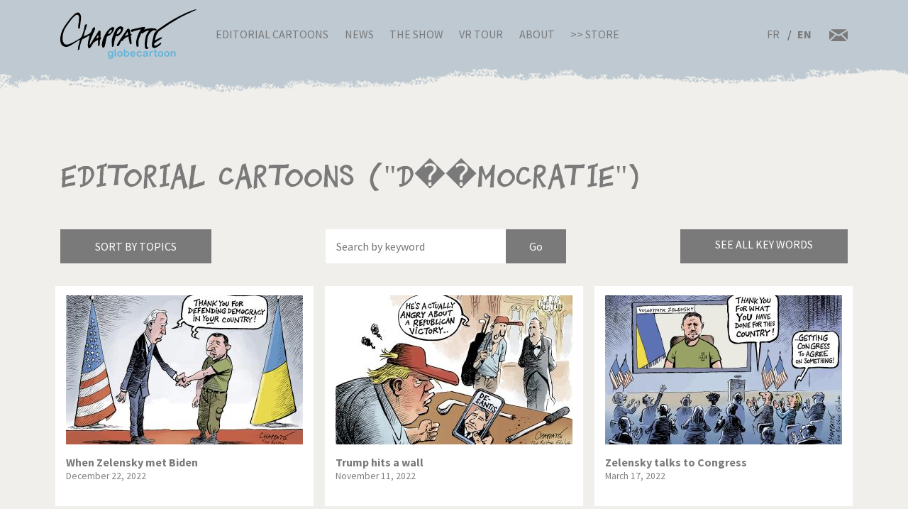

--- FILE ---
content_type: text/html; charset=UTF-8
request_url: http://chappatte.com/en/dessins-de-presse-recherche?search_api_fulltext=%22D%EF%BF%BD%EF%BF%BDmocratie%22&name=&tags=
body_size: 16395
content:
<!doctype html>
<!--[if lt IE 7]>      <html lang="en" class="no-js lt-ie10 lt-ie9 lt-ie8 lt-ie7"> <![endif]-->
<!--[if IE 7]>         <html lang="en" class="no-js lt-ie10 lt-ie9 lt-ie8"> <![endif]-->
<!--[if IE 8]>         <html lang="en" class="no-js lt-ie10 lt-ie9"> <![endif]-->
<!--[if IE 9]>         <html lang="en" class="no-js lt-ie10"> <![endif]-->
<!--[if gt IE 9]><!-->
<html lang="en" class="no-js">
<!--<![endif]-->
	<head>
		<meta charset="utf-8">
		<meta http-equiv="X-UA-Compatible" content="IE=edge">
		<title>Editorial Cartoons | Globecartoon - Political Cartoons - Patrick Chappatte</title>
		<meta charset="utf-8" />
<script async src="https://www.googletagmanager.com/gtag/js?id=UA-100781772-1"></script>
<script>window.dataLayer = window.dataLayer || [];function gtag(){dataLayer.push(arguments)};gtag("js", new Date());gtag("config", "UA-100781772-1", {"groups":"default","anonymize_ip":true});</script>
<meta name="keywords" content="Globecartoon - Political Cartoons - Patrick Chappatte, []" />
<link rel="canonical" href="http://chappatte.com/en/dessins-de-presse-recherche" />
<meta property="og:site_name" content="Globecartoon - Political Cartoons - Patrick Chappatte" />
<meta property="og:type" content="website" />
<meta property="og:url" content="http://chappatte.com/en/dessins-de-presse-recherche" />
<meta property="og:title" content="Editorial Cartoons" />
<meta property="og:image:type" content="image/jpeg" />
<meta property="article:author" content="https://www.facebook.com/PatChappatte/" />
<meta name="Generator" content="Drupal 9 (https://www.drupal.org)" />
<meta name="MobileOptimized" content="width" />
<meta name="HandheldFriendly" content="true" />
<meta name="viewport" content="width=device-width, initial-scale=1.0" />
<link rel="icon" href="/sites/default/files/favicon.ico" type="image/vnd.microsoft.icon" />
<link rel="alternate" hreflang="fr" href="http://chappatte.com/fr/dessins-de-presse-recherche" />
<link rel="alternate" hreflang="en" href="http://chappatte.com/en/dessins-de-presse-recherche" />

		<meta http-equiv="x-ua-compatible" content="ie=edge">
		<meta name="viewport" content="width=device-width, initial-scale=1.0" />
		<link rel="icon" href="favicon.ico" />
		<link rel="stylesheet" media="all" href="/sites/default/files/css/css_XSGh5w9VQxU8jk_gOcLHLH1DXutpRePcYFWk3jHiez0.css" />
<link rel="stylesheet" media="all" href="/sites/default/files/css/css_qnT2TiCqej-PXlrEAtJWpc2uk_27kqXuzZ4ZYRn_6A0.css" />

		<link rel="preconnect" href="https://fonts.googleapis.com">
		<link rel="preconnect" href="https://fonts.gstatic.com" crossorigin>
		<link href="https://fonts.googleapis.com/css2?family=Source+Sans+Pro:wght@400;600;700&display=swap" rel="stylesheet">
		<link href="https://fonts.googleapis.com/css2?family=EB+Garamond&family=Kanit:ital,wght@1,700&display=swap" rel="stylesheet">
                
		

		<!--[if IE]>
		  <link href="css/bootstrap-ie9.css" rel="stylesheet">
		  <script src="https://cdn.jsdelivr.net/g/html5shiv@3.7.3"></script>
		<![endif]-->
		<!--[if lt IE 9]>
		  <link href="css/bootstrap-ie8.css" rel="stylesheet">
		<![endif]-->
	</head>
		<body>

		<header class="CH-header">
			<nav class="navbar navbar-expand-lg navbar-light bg-danger BG-papier">
				<div class="container">
					<a class="navbar-brand" href="http://chappatte.com/en"><img src="/themes/chappatte/img/logo/Logo-Chappatte.svg" alt="Logo Chappatte" class="img-fluid"></a>
					<button class="navbar-toggler" type="button" data-toggle="collapse" data-target="#navbarTogglerDemo02" aria-controls="navbarTogglerDemo02" aria-expanded="false" aria-label="Toggle navigation">
						<span class="navbar-toggler-icon"></span>
					</button>

					<div class="collapse navbar-collapse" id="navbarTogglerDemo02">
						
              <ul class="navbar-nav mr-auto mt-2 mt-lg-0">
                  <li class="nav-item">
        <a href="/en/editorial-cartoons" data-drupal-link-system-path="node/3544">Editorial Cartoons</a>
              </li>
          <li class="nav-item">
        <a href="/en/talks" data-drupal-link-system-path="node/482">News</a>
              </li>
          <li class="nav-item">
        <a href="/fr/spectacle">The Show</a>
              </li>
          <li class="nav-item">
        <a href="/en/VRexhibit" data-drupal-link-system-path="node/22248">VR Tour</a>
              </li>
          <li class="nav-item">
        <a href="/en/about-chappatte" data-drupal-link-system-path="node/12164">About</a>
              </li>
          <li class="nav-item">
        <a href="https://store.chappatte.com">>> Store</a>
              </li>
        </ul>
  


						<div class="second-menu">
														<div class="language-switcher-language-url" id="block-selecteurdelangue" role="navigation">
								  <ul class="links">
								  	<li hreflang="fr" >
								  		<a href="/fr/" class="language-link" hreflang="fr">FR</a>
								  	</li>
								  	<li hreflang="en" class="is-active"><a href="/en/" class="language-link" hreflang="en">EN</a></li></ul>
							  </div>
							<div class="CH-rs">
								<a href="/en/contact"><img src="/themes/chappatte/img/logo/courriel.svg" alt="contact" style="width: 1.6rem;"></a>
							</div>
						</div>
					</div>
				</div>
			</nav>
		</header>
		
		  <div class="dialog-off-canvas-main-canvas" data-off-canvas-main-canvas>
        <div id="block-chappatte-content">
  
    
      <section class="article-spacing bg-secondary CH-portfolio spec-spacing">
	<div class="container">
		<h1>Editorial Cartoons (&#34;D��mocratie&#34;)</h1>
		<div class="mini-nav">
			<div class="dropdown">
				<button class="btn btn-dark rubriques mb-2 mb-lg-0">Sort by topics</button>
			</div>
			<form action="/en/dessins-de-presse-recherche" method="get" class="form-inline CH-search-button col-lg-4 mb-2 mb-lg-0 justify-content-center">
				<div class="row">
					<input type="search" placeholder="Search by keyword" name="search_api_fulltext" id="searchinput" class="col-9">					<input type="submit" class="search-button--info col-3" value="Go">
				</div>
			</form>
			<div id="autocomplete" style="display:none"><div class="view view-autocomplete view-id-autocomplete view-display-id-default js-view-dom-id-86511c498ff5d1c2c46e9f470e5f0b1ec019b8b7a82f479e2cfdd74068e9daab">
  
    
      
      <div class="view-content">
      <div class="tagList">
  
  <ul>

          <li>1914 – 1918</li>
          <li>1939-1945</li>
          <li>9/11 Attacks</li>
          <li>Abbé Pierre</li>
          <li>Abkhazia</li>
          <li>Abu Dhabi</li>
          <li>Abu Ghraib</li>
          <li>Accident</li>
          <li>Adam Schiff</li>
          <li>Addyi</li>
          <li>Administration</li>
          <li>Adoption</li>
          <li>Advertising</li>
          <li>Aeschi</li>
          <li>AfD</li>
          <li>Afghanistan</li>
          <li>Africa</li>
          <li>Agriculture</li>
          <li>AIDS</li>
          <li>AIEA</li>
          <li>AIG</li>
          <li>Air France</li>
          <li>Airbus</li>
          <li>Airbus A380</li>
          <li>Airplane</li>
          <li>Akihito</li>
          <li>Al Baghdadi</li>
          <li>Al Gore</li>
          <li>Al Qaeda</li>
          <li>Al-Jazeera</li>
          <li>Alabama</li>
          <li>Alaska</li>
          <li>Alcohol</li>
          <li>Aleppo</li>
          <li>Alexandria</li>
          <li>Algeria</li>
          <li>Alinghi</li>
          <li>Alps</li>
          <li>Amazon</li>
          <li>Amazonia</li>
          <li>America&#039;s Cup</li>
          <li>America’s Cup</li>
          <li>Amherd</li>
          <li>Amnesty International</li>
          <li>Animal</li>
          <li>Anna Politkovskaya</li>
          <li>Annan</li>
          <li>Annapolis</li>
          <li>Anniversary</li>
          <li>Anti-missile shield</li>
          <li>Antimilitarism</li>
          <li>Antonio Guterres</li>
          <li>Apartheid</li>
          <li>Apple</li>
          <li>Apple Watch</li>
          <li>Arab League</li>
          <li>Arafat</li>
          <li>Archduke Franz Ferdinand</li>
          <li>Architecture</li>
          <li>Arctic</li>
          <li>Argentina</li>
          <li>Ariel Sharon</li>
          <li>Armenia</li>
          <li>Arms</li>
          <li>Armstrong</li>
          <li>Army</li>
          <li>Arnold Schwarzenegger</li>
          <li>Arts</li>
          <li>Arve</li>
          <li>Ashton</li>
          <li>Asia</li>
          <li>ASIN</li>
          <li>Assad</li>
          <li>Assange</li>
          <li>AstraZeneca</li>
          <li>Asylum</li>
          <li>Atatürk</li>
          <li>Atlas</li>
          <li>Atom</li>
          <li>Attacks</li>
          <li>Attal</li>
          <li>Audit</li>
          <li>Aung San Suu Kyi</li>
          <li>Australia</li>
          <li>Austria</li>
          <li>Autumn</li>
          <li>Avian flu</li>
          <li>Aviation</li>
          <li>Avio</li>
          <li>Axis of Evil</li>
          <li>B-52</li>
          <li>Baby</li>
          <li>Baerbock</li>
          <li>Baker</li>
          <li>Balkans</li>
          <li>Baltimore</li>
          <li>Ban Ki-moon</li>
          <li>Bangladesh</li>
          <li>Bank</li>
          <li>Banking secrecy</li>
          <li>Bankruptcy</li>
          <li>Bannon</li>
          <li>Barack Obama</li>
          <li>Barcelona</li>
          <li>Bardella</li>
          <li>Barr</li>
          <li>Baseball</li>
          <li>Basketball</li>
          <li>Bat</li>
          <li>Batman</li>
          <li>Bayer</li>
          <li>Bayrou</li>
          <li>BBC</li>
          <li>BCV</li>
          <li>Beach</li>
          <li>Bear</li>
          <li>Beckham</li>
          <li>Beer</li>
          <li>Beijing</li>
          <li>Beijing 2008</li>
          <li>Beijing 2022</li>
          <li>Beirut</li>
          <li>Belarus</li>
          <li>Belgium</li>
          <li>Ben Ali</li>
          <li>Ben Laden</li>
          <li>Benedict XVI</li>
          <li>Beppe Grillo</li>
          <li>Berlin</li>
          <li>Berlin Wall</li>
          <li>Berlusconi</li>
          <li>Bernanke</li>
          <li>Bernie Sanders</li>
          <li>Berset</li>
          <li>Besson</li>
          <li>Bezos</li>
          <li>Biden</li>
          <li>Big Ben</li>
          <li>Bigelow</li>
          <li>Bill Clinton</li>
          <li>Bill Gates</li>
          <li>Bin Laden</li>
          <li>Bio</li>
          <li>Biotechnology</li>
          <li>Bird</li>
          <li>Bird flu</li>
          <li>Birds</li>
          <li>Birthday</li>
          <li>Bitcoin</li>
          <li>Black Hole</li>
          <li>Blackwater</li>
          <li>Blair</li>
          <li>Blatter</li>
          <li>Blind</li>
          <li>Blocher</li>
          <li>Blog</li>
          <li>Bloomberg</li>
          <li>Blue Origin</li>
          <li>BNS</li>
          <li>Boat</li>
          <li>Bob Dylan</li>
          <li>Boehner</li>
          <li>Boeing</li>
          <li>Böhmermann</li>
          <li>Boko Haram</li>
          <li>Bolivia</li>
          <li>Bolsonaro</li>
          <li>Bolton</li>
          <li>Bomb</li>
          <li>Book</li>
          <li>Border</li>
          <li>Boris Johnson</li>
          <li>Borloo</li>
          <li>Bosnia</li>
          <li>Boson de Higgs</li>
          <li>Bouteflika</li>
          <li>Boxing</li>
          <li>BP</li>
          <li>Brazil</li>
          <li>Brennan</li>
          <li>Brexit</li>
          <li>Breznev</li>
          <li>Bridgestone</li>
          <li>Brown</li>
          <li>Brussels</li>
          <li>Buddhism</li>
          <li>Bug</li>
          <li>Building</li>
          <li>Bull</li>
          <li>Burkhalter</li>
          <li>Burkini</li>
          <li>Burma</li>
          <li>Bush</li>
          <li>Business</li>
          <li>Cabu</li>
          <li>Cairo</li>
          <li>California</li>
          <li>Calmy-Rey</li>
          <li>Calvin</li>
          <li>Cambodia</li>
          <li>Cameron</li>
          <li>Camilla Parker Bowles</li>
          <li>campaign 2004</li>
          <li>Canada</li>
          <li>Canaries</li>
          <li>Cancer</li>
          <li>Cancun</li>
          <li>Capitalism</li>
          <li>Capitol</li>
          <li>Capitol attacks of Janv. 6 2021</li>
          <li>Car</li>
          <li>Cargo Plane</li>
          <li>Carla Bruni</li>
          <li>Carles Puigdemont</li>
          <li>Carlito</li>
          <li>Cars</li>
          <li>Carson</li>
          <li>Carter</li>
          <li>Cartoons</li>
          <li>Casino</li>
          <li>Castex</li>
          <li>Castro</li>
          <li>Catalonia</li>
          <li>Catholic Church</li>
          <li>Caucasus</li>
          <li>CDC</li>
          <li>CDU</li>
          <li>Cecilia</li>
          <li>Cell Phone</li>
          <li>Cenovis</li>
          <li>Censorship</li>
          <li>Central African Republic</li>
          <li>central America</li>
          <li>CEO Compensation</li>
          <li>CERN</li>
          <li>Ceuta</li>
          <li>CFF</li>
          <li>Chagaev</li>
          <li>Chancellor</li>
          <li>Charity</li>
          <li>Charles Taylor</li>
          <li>Charleston</li>
          <li>Charlie Hebdo</li>
          <li>Charlie Parker</li>
          <li>Charlie Rose</li>
          <li>Chavez</li>
          <li>Chazal</li>
          <li>Che Guevara</li>
          <li>Cheating</li>
          <li>Chechnya</li>
          <li>Cheese</li>
          <li>Chemical weapons</li>
          <li>Chen Guangcheng</li>
          <li>Cheney</li>
          <li>Chernobyl</li>
          <li>Chess</li>
          <li>Chicken</li>
          <li>Children</li>
          <li>Chile</li>
          <li>China</li>
          <li>Chirac</li>
          <li>Christie&#039;s</li>
          <li>Christie’s</li>
          <li>Christmas</li>
          <li>Church</li>
          <li>Churchill</li>
          <li>CIA</li>
          <li>Cimate</li>
          <li>Cinema</li>
          <li>Circus</li>
          <li>Citizenship</li>
          <li>Civil liberties</li>
          <li>Civil war</li>
          <li>Clarence Thomas</li>
          <li>Clearstream</li>
          <li>Clegg</li>
          <li>Clémenceau</li>
          <li>Climate</li>
          <li>Clooney</li>
          <li>Clothes</li>
          <li>Coal</li>
          <li>Cold War</li>
          <li>Colombia</li>
          <li>Colonization</li>
          <li>Combat Aircraft</li>
          <li>Comey</li>
          <li>Communism</li>
          <li>Computers</li>
          <li>Conchita Wurst</li>
          <li>Conclave</li>
          <li>Condoleeza Rice</li>
          <li>Condoleezza Rice</li>
          <li>Condom</li>
          <li>Coney Barrett</li>
          <li>Congress</li>
          <li>Constantin</li>
          <li>Constitution</li>
          <li>Construction</li>
          <li>Consumption</li>
          <li>Conte</li>
          <li>Copé</li>
          <li>Copenhagen</li>
          <li>Coronavirus</li>
          <li>Corruption</li>
          <li>Costa Concordia</li>
          <li>Couchepin</li>
          <li>Covid</li>
          <li>Cow</li>
          <li>CPE</li>
          <li>Crash</li>
          <li>Credit Suisse</li>
          <li>Crime</li>
          <li>Crimea</li>
          <li>Criminality</li>
          <li>Crisis</li>
          <li>Cruz</li>
          <li>Cuba</li>
          <li>Cucumber</li>
          <li>Culture</li>
          <li>Currency</li>
          <li>Cycling</li>
          <li>Cyclism</li>
          <li>Cyclone</li>
          <li>Cyclone Harvey</li>
          <li>Cyclone Irma</li>
          <li>Cyclone José</li>
          <li>Cyclone Katrina</li>
          <li>Cyclone Rita</li>
          <li>Cyprus</li>
          <li>D-day</li>
          <li>Da Vinci</li>
          <li>Dada</li>
          <li>Dalai Lama</li>
          <li>Dallas</li>
          <li>Dance</li>
          <li>Darbellay</li>
          <li>Darfur</li>
          <li>Dark Vador</li>
          <li>David Bowie</li>
          <li>Davos</li>
          <li>Davutoglu</li>
          <li>De Gaulle</li>
          <li>De Villepin</li>
          <li>Dead</li>
          <li>Death</li>
          <li>Death Penalty</li>
          <li>debate</li>
          <li>Debt</li>
          <li>Deep Throat</li>
          <li>Default</li>
          <li>Deiss</li>
          <li>Delacroix</li>
          <li>Demagogy</li>
          <li>Democracy</li>
          <li>Democrats</li>
          <li>Demonstrations</li>
          <li>Deng Xiaoping</li>
          <li>Denmark</li>
          <li>Denner</li>
          <li>Depardieu</li>
          <li>Depression</li>
          <li>Deschamps</li>
          <li>Desert</li>
          <li>Dessauges</li>
          <li>Deutsche Bank</li>
          <li>Diamond Princess</li>
          <li>Dictatorship</li>
          <li>Dieudonné</li>
          <li>Digital music</li>
          <li>Dinosaurs</li>
          <li>Diplomacy</li>
          <li>Dirty money</li>
          <li>Disarmament</li>
          <li>Disaster</li>
          <li>Disease</li>
          <li>Disney</li>
          <li>Dispute</li>
          <li>Divorce</li>
          <li>Djokovic</li>
          <li>Doctor</li>
          <li>Dog</li>
          <li>Dogs</li>
          <li>Dollar</li>
          <li>Doping</li>
          <li>Doris Leuthard</li>
          <li>Dove</li>
          <li>Draghi</li>
          <li>Dragon</li>
          <li>Drink</li>
          <li>Drone</li>
          <li>Drug</li>
          <li>Drugs</li>
          <li>DSK</li>
          <li>Dubai</li>
          <li>Durban Conference</li>
          <li>Duterte</li>
          <li>Duvalier</li>
          <li>E-commerce</li>
          <li>E-mail</li>
          <li>Earth</li>
          <li>Earth Summit</li>
          <li>Earthquake</li>
          <li>Easter</li>
          <li>Eastern Europe</li>
          <li>EasyJet</li>
          <li>Ebola</li>
          <li>Economy</li>
          <li>Ecopop</li>
          <li>Ecuador</li>
          <li>Edouard Philippe</li>
          <li>Education</li>
          <li>Edward Munch</li>
          <li>Egypt</li>
          <li>Einstein</li>
          <li>El Chapo</li>
          <li>Election</li>
          <li>Elections</li>
          <li>Electricity</li>
          <li>Elephant</li>
          <li>Elizabeth 2</li>
          <li>Elon Musk</li>
          <li>Elvis Presley</li>
          <li>Email</li>
          <li>Embargo</li>
          <li>Empire</li>
          <li>End of the World</li>
          <li>Enlargement</li>
          <li>Entertainment</li>
          <li>Environment</li>
          <li>Equality</li>
          <li>Erasme</li>
          <li>Erdogan</li>
          <li>Esther Adler</li>
          <li>Estonia</li>
          <li>ETA</li>
          <li>Ethanol</li>
          <li>Ethics</li>
          <li>EU Constitution</li>
          <li>Euro</li>
          <li>Euro Millions</li>
          <li>Europe</li>
          <li>European Commission</li>
          <li>European Constitution</li>
          <li>European Union</li>
          <li>Eurovision</li>
          <li>Everest</li>
          <li>Ex-USSR</li>
          <li>Ex-Yugoslavia</li>
          <li>Exchange</li>
          <li>Exclusion</li>
          <li>Extremism</li>
          <li>F-35</li>
          <li>FA-18</li>
          <li>Facebook</li>
          <li>Facial recognition</li>
          <li>Fake news</li>
          <li>Falluja</li>
          <li>Family</li>
          <li>Far Right</li>
          <li>FARC</li>
          <li>Farm</li>
          <li>Farm subsidies</li>
          <li>Fashion</li>
          <li>Fatah</li>
          <li>FBI</li>
          <li>Fear</li>
          <li>Fed</li>
          <li>Federal elections</li>
          <li>Federal reserve</li>
          <li>Federer</li>
          <li>Felipe</li>
          <li>Feminism</li>
          <li>Ferguson</li>
          <li>Festival</li>
          <li>FIFA</li>
          <li>Fighter Jet</li>
          <li>Fillon</li>
          <li>Fire</li>
          <li>Fiscal evasion</li>
          <li>Fish</li>
          <li>Fishing</li>
          <li>Five stars</li>
          <li>Floods</li>
          <li>Flu</li>
          <li>FMI</li>
          <li>Font</li>
          <li>Food</li>
          <li>Foot and mouth disease</li>
          <li>Football</li>
          <li>Foreigenrs</li>
          <li>Foreigners</li>
          <li>Former Jugoslavia</li>
          <li>Former Yugoslavia</li>
          <li>Formula 1</li>
          <li>Franc</li>
          <li>France</li>
          <li>Francis</li>
          <li>François</li>
          <li>François Hollande</li>
          <li>Françoise</li>
          <li>Franz Weber</li>
          <li>Fraud</li>
          <li>Freedom</li>
          <li>Freedom of movement</li>
          <li>Freud</li>
          <li>Freysinger</li>
          <li>Fribourg</li>
          <li>Frieden</li>
          <li>FSB</li>
          <li>Fukushima</li>
          <li>Fulvio Pelli</li>
          <li>Fusion</li>
          <li>G-20</li>
          <li>G-7</li>
          <li>G-8</li>
          <li>G20</li>
          <li>Gaddafi</li>
          <li>Gadhafi</li>
          <li>Game</li>
          <li>Games</li>
          <li>Garland</li>
          <li>Gas</li>
          <li>Gates</li>
          <li>Gauland</li>
          <li>Gaz</li>
          <li>Gaza</li>
          <li>Gazprom</li>
          <li>Gbagbo</li>
          <li>Gebran Tueni</li>
          <li>Geert Wilders</li>
          <li>Geithner</li>
          <li>Gemayel</li>
          <li>Gender</li>
          <li>General Elections</li>
          <li>Genes</li>
          <li>Geneva</li>
          <li>Geneva Convention</li>
          <li>Geneva Conventions</li>
          <li>Genocide</li>
          <li>Geography</li>
          <li>George W Bush</li>
          <li>Georgia</li>
          <li>German reunification</li>
          <li>Germany</li>
          <li>Ghouta</li>
          <li>Gift</li>
          <li>Gifts</li>
          <li>Gillieron</li>
          <li>Gingrich</li>
          <li>Giroud</li>
          <li>Giuliani</li>
          <li>Glasgow</li>
          <li>Global warming</li>
          <li>Globalization</li>
          <li>Gobbi</li>
          <li>God</li>
          <li>Gold</li>
          <li>Goldman Sachs</li>
          <li>Goldstone</li>
          <li>Golf</li>
          <li>Gonzales</li>
          <li>Google</li>
          <li>Google Maps</li>
          <li>GOP</li>
          <li>Government</li>
          <li>GPS</li>
          <li>Graffiti</li>
          <li>Great Britain</li>
          <li>Greece</li>
          <li>Greenland</li>
          <li>Greens</li>
          <li>Greenspan</li>
          <li>Greta Thunberg</li>
          <li>Gripen</li>
          <li>Grisons</li>
          <li>Grozny</li>
          <li>Grübel</li>
          <li>Grütli</li>
          <li>GssA</li>
          <li>Gstaad</li>
          <li>Guaido</li>
          <li>Guantanamo</li>
          <li>Guernesey</li>
          <li>Guillaume Barazzone</li>
          <li>Guillaume Tell</li>
          <li>Gypsies</li>
          <li>H1N1</li>
          <li>Hacker</li>
          <li>Haditha</li>
          <li>Haïti</li>
          <li>Haiyan</li>
          <li>Halliburton</li>
          <li>Halloween</li>
          <li>Hamas</li>
          <li>Hamburger</li>
          <li>Handicapped</li>
          <li>Hannibal</li>
          <li>Hanoi</li>
          <li>Harassment</li>
          <li>Hare</li>
          <li>Hariri</li>
          <li>Harley Davidson</li>
          <li>Harvey Weinstein</li>
          <li>Hassan Al-Bachir</li>
          <li>Hatoyama</li>
          <li>Hayek</li>
          <li>Health</li>
          <li>Health Care</li>
          <li>Heat</li>
          <li>Heat wave</li>
          <li>Heaven</li>
          <li>Hediger</li>
          <li>Heiligendamm</li>
          <li>Helicopter</li>
          <li>Helvetia</li>
          <li>Heritage</li>
          <li>Hessel</li>
          <li>Hezbollah</li>
          <li>Hidalgo</li>
          <li>Higgs Boson</li>
          <li>Hildebrand</li>
          <li>Hillary</li>
          <li>Hillary Clinton</li>
          <li>Hiroshima</li>
          <li>History</li>
          <li>Hockey</li>
          <li>Hodgers</li>
          <li>Hoeness</li>
          <li>Holidays</li>
          <li>Holland</li>
          <li>Home office</li>
          <li>homeland security</li>
          <li>Homosexuality</li>
          <li>Honecker</li>
          <li>Hong Kong</li>
          <li>Hongkong</li>
          <li>Hooligans</li>
          <li>Horoscope</li>
          <li>Horse</li>
          <li>Hospital</li>
          <li>Hotel Taj Mahal</li>
          <li>Houellebecq</li>
          <li>House</li>
          <li>Housing</li>
          <li>Houston</li>
          <li>HSBC</li>
          <li>Hu Jintao</li>
          <li>Huawei</li>
          <li>Human genome</li>
          <li>Human Rights</li>
          <li>humanitarian aid</li>
          <li>Humor</li>
          <li>Hungary</li>
          <li>Hunger</li>
          <li>Hunting</li>
          <li>Hurricane</li>
          <li>Hurricane Gustav</li>
          <li>Hurricane Harvey</li>
          <li>Hurricane Irma</li>
          <li>Hurricane Isaac</li>
          <li>Hurricane Jose</li>
          <li>Hurricane Katrina</li>
          <li>Hurricane Rita</li>
          <li>Huygens</li>
          <li>Hybride</li>
          <li>Hydroalcoholic gel</li>
          <li>Hypnosis</li>
          <li>Ianoukovitch</li>
          <li>ICAN</li>
          <li>Iceland</li>
          <li>Idlib</li>
          <li>Ignazio Cassis</li>
          <li>Ikea</li>
          <li>Illegal immigration</li>
          <li>IMF</li>
          <li>Immigration</li>
          <li>Impeachment</li>
          <li>Independence</li>
          <li>India</li>
          <li>Indians</li>
          <li>Industry</li>
          <li>Infantino</li>
          <li>Ingrid Betancourt</li>
          <li>Inheritance</li>
          <li>Initiative 1:12</li>
          <li>Initiative Minder</li>
          <li>Intel</li>
          <li>International Community</li>
          <li>International court</li>
          <li>Internet</li>
          <li>Intifada</li>
          <li>Iowa</li>
          <li>iPad</li>
          <li>iPhone</li>
          <li>iPod</li>
          <li>IRA</li>
          <li>Iran</li>
          <li>Iraq</li>
          <li>Ireland</li>
          <li>IRS</li>
          <li>ISIS</li>
          <li>Islam</li>
          <li>Islamic State</li>
          <li>Isolation</li>
          <li>Israel</li>
          <li>Israeli Wall</li>
          <li>Istanbul</li>
          <li>Italian Hostage</li>
          <li>Italy</li>
          <li>Ivanka Trump</li>
          <li>Ivory Coast</li>
          <li>Jack Dorsey</li>
          <li>Jacob Zuma</li>
          <li>Jadot</li>
          <li>Jae-in Moon</li>
          <li>James Bond</li>
          <li>Japan</li>
          <li>Jazz</li>
          <li>Jean-Paul II</li>
          <li>Jeb Bush</li>
          <li>Jeff Sessions</li>
          <li>Jellyfish</li>
          <li>Jéricho</li>
          <li>Jersey</li>
          <li>Jews</li>
          <li>Jihad</li>
          <li>Jobs</li>
          <li>John Coltrane</li>
          <li>John Kerry</li>
          <li>John Paul II</li>
          <li>Johnny Hallyday</li>
          <li>Johnson</li>
          <li>Joker</li>
          <li>Jornot</li>
          <li>Jospin</li>
          <li>Jouyet</li>
          <li>Juan Manuel Santos</li>
          <li>Judo</li>
          <li>Juncker</li>
          <li>Junk mail</li>
          <li>Jupiter</li>
          <li>Juppé</li>
          <li>Jura</li>
          <li>Justice</li>
          <li>Kabul</li>
          <li>Kadhafi</li>
          <li>Kamala Harris</li>
          <li>Kander</li>
          <li>Karadzic</li>
          <li>Karl Rove</li>
          <li>Karzai</li>
          <li>Kasich</li>
          <li>Kasparov</li>
          <li>Kate</li>
          <li>Kavanaugh</li>
          <li>Kebab</li>
          <li>Keller-Sutter</li>
          <li>Kelly</li>
          <li>Kennedy</li>
          <li>Kenya</li>
          <li>Kerry</li>
          <li>Kerviel</li>
          <li>Kevin Spacey</li>
          <li>KGB</li>
          <li>Khadafi</li>
          <li>Khamenei</li>
          <li>Khatami</li>
          <li>Khmers Rouges</li>
          <li>Khomeini</li>
          <li>Kim Jong Il</li>
          <li>Kim Jong Un</li>
          <li>Kim Yo-jong</li>
          <li>King Abdullah</li>
          <li>King Juan Carlos</li>
          <li>King Salman</li>
          <li>Kofi Annan</li>
          <li>Koizumi</li>
          <li>Köppel</li>
          <li>Koran</li>
          <li>Kosovo</li>
          <li>Kouchner</li>
          <li>Krach</li>
          <li>Krash</li>
          <li>Kremlin</li>
          <li>Kurds</li>
          <li>Kushner</li>
          <li>Kyiv</li>
          <li>Kyoto</li>
          <li>Labor</li>
          <li>Labour</li>
          <li>Lady Diana</li>
          <li>Lagarde</li>
          <li>Lampedusa</li>
          <li>Language</li>
          <li>Las Vegas</li>
          <li>Laschet</li>
          <li>Latin</li>
          <li>Lausanne</li>
          <li>Lavrov</li>
          <li>Law</li>
          <li>Lebanon</li>
          <li>Lee Myung-bak</li>
          <li>Left</li>
          <li>Lega</li>
          <li>Letter</li>
          <li>Leuenberger</li>
          <li>Leuthard</li>
          <li>Levrat</li>
          <li>LHC</li>
          <li>Liberalism</li>
          <li>Liberia</li>
          <li>Libor</li>
          <li>Libya</li>
          <li>Liebermann</li>
          <li>Liechtenstein</li>
          <li>Likud</li>
          <li>Lincoln</li>
          <li>Lisbon Treaty</li>
          <li>Litvinenko</li>
          <li>Liu Xiaobo</li>
          <li>London</li>
          <li>López Obrador</li>
          <li>Los Angeles</li>
          <li>Louis Armstrong</li>
          <li>Louisiana</li>
          <li>Love</li>
          <li>Lufthansa</li>
          <li>Lukashenko</li>
          <li>Lula</li>
          <li>Lula da Silva</li>
          <li>Luna Park</li>
          <li>Luxury</li>
          <li>Lyon</li>
          <li>Macron</li>
          <li>Madoff Scandal</li>
          <li>Madrid</li>
          <li>Madrid bombings</li>
          <li>Maduro</li>
          <li>Maghreb</li>
          <li>Magic</li>
          <li>Mahmoud Abbas</li>
          <li>Mahmoud Ahmadinejad</li>
          <li>Mahomet</li>
          <li>Maillard</li>
          <li>Major</li>
          <li>Malaysia</li>
          <li>Mali</li>
          <li>Maliki</li>
          <li>Malouines</li>
          <li>Mandela</li>
          <li>Manmohan Singh</li>
          <li>Manning</li>
          <li>Mao Tsé Toung</li>
          <li>Map</li>
          <li>Marianne</li>
          <li>Mariano Rajoy</li>
          <li>Marignan</li>
          <li>Marine</li>
          <li>Marine Le Pen</li>
          <li>Marissa Mayer</li>
          <li>Mark Walder</li>
          <li>Marriage</li>
          <li>Mars</li>
          <li>Martin</li>
          <li>Martinez</li>
          <li>Mask</li>
          <li>Mattel</li>
          <li>Matterhorn</li>
          <li>Matzneff</li>
          <li>Maurer</li>
          <li>May 68</li>
          <li>Maya</li>
          <li>Mayor</li>
          <li>Mc Cain</li>
          <li>Mc Kinsey</li>
          <li>McCain</li>
          <li>McChrystal</li>
          <li>McClellan</li>
          <li>McConnell</li>
          <li>McDonald</li>
          <li>McFly</li>
          <li>MCG</li>
          <li>Mecca</li>
          <li>Media</li>
          <li>Medvedev</li>
          <li>Meghan Markle</li>
          <li>Melania Trump</li>
          <li>Mélenchon</li>
          <li>Melilla</li>
          <li>Mélinda Gates</li>
          <li>Membership</li>
          <li>Merck Serono</li>
          <li>Merger</li>
          <li>Merkel</li>
          <li>Mermoud</li>
          <li>Merz</li>
          <li>Messi</li>
          <li>Metzler</li>
          <li>Mexico</li>
          <li>Michael Cohen</li>
          <li>Michael Jackson</li>
          <li>Michèle Alliot-Marie</li>
          <li>Mickey</li>
          <li>Microsoft</li>
          <li>Middle Ages</li>
          <li>Middle East</li>
          <li>Middle Eat</li>
          <li>Mideast</li>
          <li>Midterm</li>
          <li>Miers</li>
          <li>Migrating birds</li>
          <li>Migros</li>
          <li>Miles Davis</li>
          <li>Military</li>
          <li>Military Coup</li>
          <li>Military Justice</li>
          <li>Milk</li>
          <li>Minarets</li>
          <li>Minder Initiative</li>
          <li>Mines</li>
          <li>Minneapolis</li>
          <li>Mitterrand</li>
          <li>Mix &amp; Remix</li>
          <li>Mladic</li>
          <li>Mnangagwa</li>
          <li>Mobile phone</li>
          <li>Moderna</li>
          <li>Modi</li>
          <li>Mohammed</li>
          <li>Moïse</li>
          <li>Monarchy</li>
          <li>Money</li>
          <li>Money Leonardo da Vinci</li>
          <li>Monica Lewinsky</li>
          <li>Monkeys</li>
          <li>Monsanto</li>
          <li>Montenegro</li>
          <li>Monti</li>
          <li>Montreux</li>
          <li>Moody’s</li>
          <li>Moon</li>
          <li>Moon Jae-in</li>
          <li>Mormons</li>
          <li>Morsi</li>
          <li>Moscow</li>
          <li>Moses</li>
          <li>Mosul</li>
          <li>Mother Teresa</li>
          <li>Motorbike</li>
          <li>Motorcycle</li>
          <li>Mountain</li>
          <li>Mountains</li>
          <li>Mouratov</li>
          <li>Moussavi</li>
          <li>Moutier</li>
          <li>Movie</li>
          <li>Movies</li>
          <li>Mubarak</li>
          <li>Mueller investigation</li>
          <li>Mugabe</li>
          <li>Muhammad</li>
          <li>Muhammad Yunus</li>
          <li>Mühleberg</li>
          <li>Müller</li>
          <li>Mumbai</li>
          <li>Municipal Elections</li>
          <li>Museum</li>
          <li>Musharraf</li>
          <li>Music</li>
          <li>Muslim Brotherhood</li>
          <li>Myanmar</li>
          <li>Mythology</li>
          <li>n/a</li>
          <li>Nadal</li>
          <li>Nancy Pelosi</li>
          <li>Naoto Kan</li>
          <li>NASA</li>
          <li>Nasrallah</li>
          <li>Nationalism</li>
          <li>Native Americans</li>
          <li>NATO</li>
          <li>Natural disaster</li>
          <li>Naturalization</li>
          <li>Navalny</li>
          <li>Nazis</li>
          <li>Negociations</li>
          <li>Negotiations</li>
          <li>Negotiations Atom Bomb</li>
          <li>Neighbors</li>
          <li>Nemtsov</li>
          <li>Neocon</li>
          <li>Nero</li>
          <li>Netanyahou</li>
          <li>Netanyahu</li>
          <li>Netflix</li>
          <li>Netherlands</li>
          <li>Neuchâtel Xamax</li>
          <li>Neutrality</li>
          <li>Neutrino</li>
          <li>New Delhi</li>
          <li>New Labour</li>
          <li>New Orleans</li>
          <li>New Year</li>
          <li>New York</li>
          <li>New Zealand</li>
          <li>Newton</li>
          <li>Nice</li>
          <li>Nigeria</li>
          <li>Nikki Haley</li>
          <li>Nimrud</li>
          <li>No Billag</li>
          <li>Noah</li>
          <li>Nobel Prize</li>
          <li>Nobs</li>
          <li>Nord Stream</li>
          <li>Normandy</li>
          <li>North Korea</li>
          <li>North Pole</li>
          <li>Northern Ireland</li>
          <li>Norway</li>
          <li>Notebook</li>
          <li>Notes</li>
          <li>Novartis</li>
          <li>NRA</li>
          <li>NSA</li>
          <li>Nuclear bomb</li>
          <li>Nuclear Proliferation</li>
          <li>Obama</li>
          <li>Obesity</li>
          <li>Occupy Wall Street</li>
          <li>OECD</li>
          <li>Ohio</li>
          <li>Oil</li>
          <li>Oil for Food Scandal</li>
          <li>Oil Prices</li>
          <li>Old</li>
          <li>Old age</li>
          <li>Olives</li>
          <li>Olmert</li>
          <li>Olympic Games</li>
          <li>Olympics</li>
          <li>Opel</li>
          <li>Opposition</li>
          <li>Oprah</li>
          <li>Osama Bin Laden</li>
          <li>Oscars</li>
          <li>Oslo</li>
          <li>Ospel</li>
          <li>Ouattara</li>
          <li>Outsourcing</li>
          <li>Painting</li>
          <li>Pakistan</li>
          <li>Palestinian Authority</li>
          <li>Palestinians</li>
          <li>Palin</li>
          <li>Palmyra</li>
          <li>Palmyre</li>
          <li>Panama Papers</li>
          <li>Pangolin</li>
          <li>Paradise</li>
          <li>Paradise Papers</li>
          <li>Parliament</li>
          <li>Parmelin</li>
          <li>Party</li>
          <li>Passport</li>
          <li>PBD</li>
          <li>Peace</li>
          <li>Pécresse</li>
          <li>Pedophilia</li>
          <li>Pedro Sanchez</li>
          <li>Pelli</li>
          <li>Peña Nieto</li>
          <li>Pence</li>
          <li>Peng Shuai</li>
          <li>Pennsylvania</li>
          <li>Pentagon</li>
          <li>Perrin</li>
          <li>Petkovic</li>
          <li>Petraeus</li>
          <li>Pfizer</li>
          <li>Pharao</li>
          <li>Philea</li>
          <li>Philippines</li>
          <li>Phoenix</li>
          <li>Phone</li>
          <li>Photography</li>
          <li>Physician</li>
          <li>Physics</li>
          <li>Piccard</li>
          <li>Pierre Maudet</li>
          <li>Pilatus</li>
          <li>Pinocchio</li>
          <li>Pinochet</li>
          <li>Pirate</li>
          <li>Pirates</li>
          <li>Pisa</li>
          <li>Pisa Tower</li>
          <li>Pittet</li>
          <li>Plane</li>
          <li>Platini</li>
          <li>PLR</li>
          <li>Pluto</li>
          <li>Poggia</li>
          <li>Poison</li>
          <li>Poland</li>
          <li>Polanski</li>
          <li>Polar Bear</li>
          <li>Political parties</li>
          <li>Politics</li>
          <li>Poll</li>
          <li>Polls</li>
          <li>Pollution</li>
          <li>Pompeo</li>
          <li>Poncet</li>
          <li>Poor</li>
          <li>Poors</li>
          <li>Pope</li>
          <li>Pope Benedict XVI</li>
          <li>Population</li>
          <li>Porcine Influenza</li>
          <li>Pornography</li>
          <li>Porrentruy</li>
          <li>Portugal</li>
          <li>Postal service</li>
          <li>Poverty</li>
          <li>Power</li>
          <li>Pre-Emption Doctrine</li>
          <li>Prehistory</li>
          <li>presidential election</li>
          <li>Presidential Election 2007</li>
          <li>Presidential Election 2008</li>
          <li>Presidential Election 2012</li>
          <li>Presidential Election 2016</li>
          <li>Presidential Election 2020</li>
          <li>Presidential Election 2022</li>
          <li>Press</li>
          <li>Priebus</li>
          <li>Prince</li>
          <li>Prince Abdullah</li>
          <li>Prince Harry</li>
          <li>Prince Mohammed Ben Salman</li>
          <li>Prince William</li>
          <li>Prison</li>
          <li>Prison abuse</li>
          <li>prisoner abuse</li>
          <li>Privacy</li>
          <li>Prodi</li>
          <li>Prostitution</li>
          <li>Protassevich</li>
          <li>Protectionism</li>
          <li>Protest</li>
          <li>Protests</li>
          <li>Psychology</li>
          <li>Public finances</li>
          <li>Public Relations</li>
          <li>Pump</li>
          <li>Putin</li>
          <li>Putsch</li>
          <li>Qaddafi</li>
          <li>Qanon</li>
          <li>Qatar</li>
          <li>QR code</li>
          <li>Race</li>
          <li>Rachida Dati</li>
          <li>Racism</li>
          <li>Radar</li>
          <li>radio</li>
          <li>Rafik Hariri</li>
          <li>Rajoy</li>
          <li>Rand Paul</li>
          <li>Rappaz</li>
          <li>Raqqa</li>
          <li>Ratzinger</li>
          <li>Reagan</li>
          <li>Real Estate</li>
          <li>Rebecca Ruiz</li>
          <li>Rebuilding</li>
          <li>Recovery</li>
          <li>Reform</li>
          <li>Regula Rytz</li>
          <li>Relief</li>
          <li>Religion</li>
          <li>Rémy Pagani</li>
          <li>Renzi</li>
          <li>Report</li>
          <li>Repression</li>
          <li>Republican Convention</li>
          <li>Republicans</li>
          <li>Republicans Parliament</li>
          <li>Research</li>
          <li>Ressa</li>
          <li>Restaurant</li>
          <li>Retirement</li>
          <li>Revolution</li>
          <li>Right</li>
          <li>Rime</li>
          <li>Rio</li>
          <li>Rio Conference</li>
          <li>Rio De Janeiro</li>
          <li>Road map</li>
          <li>Roadmap</li>
          <li>Roberts</li>
          <li>Robin Hood</li>
          <li>Robots</li>
          <li>Roch</li>
          <li>Roche</li>
          <li>Rochebin</li>
          <li>Roh Moo-Hyun</li>
          <li>Rohani</li>
          <li>Rohingya</li>
          <li>Rohner</li>
          <li>Rolling Stones</li>
          <li>Roma</li>
          <li>Roman Catholic Church</li>
          <li>Romano Prodi</li>
          <li>Rome Treaty</li>
          <li>Romney</li>
          <li>Roms</li>
          <li>Roosevelt</li>
          <li>Rosetta</li>
          <li>Röstigraben</li>
          <li>Rostock</li>
          <li>Rouhani</li>
          <li>Rousseau</li>
          <li>Rousseff</li>
          <li>Roussel</li>
          <li>Rove</li>
          <li>Roy Moore</li>
          <li>Royal family</li>
          <li>Royalty</li>
          <li>Rubik</li>
          <li>Rubio</li>
          <li>Rumsfeld</li>
          <li>Running</li>
          <li>Russia</li>
          <li>Rwanda</li>
          <li>Saad Hariri</li>
          <li>Saakashvili</li>
          <li>Saddam Hussein</li>
          <li>Saigon</li>
          <li>Sailing</li>
          <li>Saint-Peter</li>
          <li>Salary</li>
          <li>Salvini</li>
          <li>Sami Kanaan</li>
          <li>Samsung</li>
          <li>Samuel Alito</li>
          <li>San Francisco</li>
          <li>Sanchez</li>
          <li>Sanctions</li>
          <li>Sandy</li>
          <li>Sanofi</li>
          <li>Santa Claus</li>
          <li>Sarajevo</li>
          <li>Sarkozy</li>
          <li>Sars</li>
          <li>Satellite</li>
          <li>Satire</li>
          <li>Saturn</li>
          <li>Saudi Arabia</li>
          <li>Scandal</li>
          <li>Schmid</li>
          <li>Schneider-Ammann</li>
          <li>Scholz</li>
          <li>School</li>
          <li>Schröder</li>
          <li>Schumer</li>
          <li>Schwaller</li>
          <li>Science</li>
          <li>Science fiction</li>
          <li>Scotland</li>
          <li>Sea</li>
          <li>Sean Penn</li>
          <li>Sebastian Kurz</li>
          <li>Security</li>
          <li>Security Council</li>
          <li>Ségoléne Royal</li>
          <li>Separatism</li>
          <li>Serbia</li>
          <li>Serbs</li>
          <li>Settlement</li>
          <li>Settlements</li>
          <li>Settlers</li>
          <li>Sex</li>
          <li>Sexuality</li>
          <li>Shakespeare</li>
          <li>Shalit</li>
          <li>Shanghai</li>
          <li>Sharif</li>
          <li>Shark</li>
          <li>Sharks</li>
          <li>Sharon</li>
          <li>Sheep</li>
          <li>Shelter</li>
          <li>Shinzo Abe</li>
          <li>Ship</li>
          <li>Shiva</li>
          <li>Shoe</li>
          <li>SIDA</li>
          <li>Silver</li>
          <li>Singapore</li>
          <li>Single currency</li>
          <li>Sion</li>
          <li>Sissi</li>
          <li>Sistani</li>
          <li>Sisyphe</li>
          <li>Skating</li>
          <li>Ski</li>
          <li>Slavery</li>
          <li>Smoke</li>
          <li>SMS</li>
          <li>Snake</li>
          <li>Snapchat</li>
          <li>Snow</li>
          <li>Snowden</li>
          <li>Soccer</li>
          <li>Sochi</li>
          <li>social</li>
          <li>Social security</li>
          <li>Socialist Party</li>
          <li>Society</li>
          <li>Somalia</li>
          <li>Sommaruga</li>
          <li>Sony</li>
          <li>Sotchi</li>
          <li>Sottomayor</li>
          <li>South Africa</li>
          <li>South America</li>
          <li>South Asia</li>
          <li>South Korea</li>
          <li>South Ossetia</li>
          <li>South Pole</li>
          <li>space</li>
          <li>Space shuttle</li>
          <li>SpaceX</li>
          <li>Spain</li>
          <li>Spam</li>
          <li>SPD</li>
          <li>Spielberg</li>
          <li>Sport</li>
          <li>Sports</li>
          <li>Spring</li>
          <li>Spy</li>
          <li>Spying</li>
          <li>Srebrenica</li>
          <li>Sri Lanka</li>
          <li>St. Peter</li>
          <li>Stalin</li>
          <li>Standard &amp; Poor’s</li>
          <li>Standard &amp;amp; Poor&#039;s</li>
          <li>Star Wars</li>
          <li>Stars</li>
          <li>State</li>
          <li>State of the Union</li>
          <li>Statue of Liberty</li>
          <li>Stauffer</li>
          <li>Steve Ballmer</li>
          <li>Steve Jobs</li>
          <li>Stock market</li>
          <li>Strasbourg</li>
          <li>Strauss-Kahn</li>
          <li>Strike</li>
          <li>Submarine</li>
          <li>Subprime</li>
          <li>Suburbs</li>
          <li>Subway</li>
          <li>Sudan</li>
          <li>Suicide</li>
          <li>Suicide Bombings</li>
          <li>Summit</li>
          <li>Superjumbo</li>
          <li>Superman</li>
          <li>Supreme Court</li>
          <li>Surrealism</li>
          <li>Sushi</li>
          <li>Sushis</li>
          <li>SVP</li>
          <li>Sweden</li>
          <li>Swine Flu</li>
          <li>Swiss</li>
          <li>Swissair</li>
          <li>Swisscom</li>
          <li>Swissminiatur</li>
          <li>Switzerland</li>
          <li>Sydney Bechet</li>
          <li>Syngenta</li>
          <li>Syria</li>
          <li>Syriza</li>
          <li>Tag</li>
          <li>Taiwan</li>
          <li>Taliban</li>
          <li>Talibans</li>
          <li>Tamils</li>
          <li>Tank</li>
          <li>Tariq Ramadan</li>
          <li>Taubira</li>
          <li>Tax fraud</li>
          <li>Taxes</li>
          <li>Tchernobyl</li>
          <li>Tea Party</li>
          <li>Technology</li>
          <li>Ted Kennedy</li>
          <li>Tedros Adhanom Ghebreyesus</li>
          <li>Telecom</li>
          <li>Telecommuting</li>
          <li>Tennis</li>
          <li>Terrorism</li>
          <li>Tesla</li>
          <li>Texas</li>
          <li>TGV</li>
          <li>Thailand</li>
          <li>Thaksin</li>
          <li>Thatcher</li>
          <li>The Beatles</li>
          <li>The Caucasus</li>
          <li>The Hague</li>
          <li>The Middle East</li>
          <li>The Scream</li>
          <li>the USA</li>
          <li>Theater</li>
          <li>Thein Sein</li>
          <li>Theresa May</li>
          <li>Third World</li>
          <li>Tiananmen</li>
          <li>Tibet</li>
          <li>Tien An Men</li>
          <li>Tiger</li>
          <li>Tillerson</li>
          <li>Tim Cook</li>
          <li>Timbuktu</li>
          <li>Tintin</li>
          <li>Titan</li>
          <li>Tobacco</li>
          <li>Togo</li>
          <li>Tombouctou</li>
          <li>Tony Blair</li>
          <li>Torracinta</li>
          <li>Tortoise</li>
          <li>Torture</li>
          <li>Tourism</li>
          <li>Toyota</li>
          <li>Toys</li>
          <li>TPP</li>
          <li>Trade</li>
          <li>Trade Inbalance</li>
          <li>Trade union</li>
          <li>Trafic</li>
          <li>Transatlantic relations</li>
          <li>Transportation</li>
          <li>Transports</li>
          <li>Treasury</li>
          <li>Treaty</li>
          <li>Tree</li>
          <li>Trees</li>
          <li>Trierweiler</li>
          <li>Truck</li>
          <li>Trucks</li>
          <li>Trudeau</li>
          <li>Trump</li>
          <li>Tsipras</li>
          <li>Tsunami</li>
          <li>Tuna</li>
          <li>Tunisia</li>
          <li>Turkey</li>
          <li>Twitter</li>
          <li>U.S. election</li>
          <li>U.S. military</li>
          <li>Uber</li>
          <li>UBS</li>
          <li>UEFA</li>
          <li>UKIP</li>
          <li>Ukraine</li>
          <li>UN</li>
          <li>Unemployment</li>
          <li>UNESCO</li>
          <li>Uniforms</li>
          <li>Union</li>
          <li>Unions</li>
          <li>Unique</li>
          <li>United Kingdom</li>
          <li>United Nations</li>
          <li>United States</li>
          <li>UNO</li>
          <li>unpubl</li>
          <li>UNRWA</li>
          <li>Urbanisation</li>
          <li>Uruguay</li>
          <li>US election</li>
          <li>US Military</li>
          <li>US Presidential Election</li>
          <li>USA</li>
          <li>USSR</li>
          <li>Uyghurs</li>
          <li>Vacation</li>
          <li>Vaccine</li>
          <li>Valais</li>
          <li>Valence</li>
          <li>Valentine&#039;s Day</li>
          <li>Valentine’s Day</li>
          <li>Valls</li>
          <li>Van Rompuy</li>
          <li>Vancouver</li>
          <li>Varone</li>
          <li>Vasella</li>
          <li>Vatican</li>
          <li>Vaud</li>
          <li>Vegetables</li>
          <li>Veil</li>
          <li>Venezuela</li>
          <li>Venice</li>
          <li>Versailles</li>
          <li>Vespa</li>
          <li>Viagra</li>
          <li>Victory</li>
          <li>Victory/Day</li>
          <li>Vietnam</li>
          <li>Viktor Orban</li>
          <li>Villiger</li>
          <li>Violence</li>
          <li>Virus</li>
          <li>Volcano</li>
          <li>Volkswagen</li>
          <li>Voltaire</li>
          <li>Von Der Leyen</li>
          <li>Vote</li>
          <li>Voting</li>
          <li>Voting machine</li>
          <li>VW</li>
          <li>wall</li>
          <li>Wall Street</li>
          <li>Wallons</li>
          <li>Walter</li>
          <li>War</li>
          <li>War against terrorism</li>
          <li>War Crimes</li>
          <li>Warren Buffett</li>
          <li>Washington</li>
          <li>Watch</li>
          <li>Water</li>
          <li>Watergate</li>
          <li>Weapons</li>
          <li>Weapons of mass destruction</li>
          <li>Weather</li>
          <li>Wedding</li>
          <li>West Bank</li>
          <li>WhatsApp</li>
          <li>Whisky</li>
          <li>White Collar Criminality</li>
          <li>White House</li>
          <li>WHO</li>
          <li>Widmer-Schlumpf</li>
          <li>WiFi</li>
          <li>Wikileaks</li>
          <li>Wind turbine</li>
          <li>Windows</li>
          <li>Winter</li>
          <li>Wireless</li>
          <li>wmd</li>
          <li>Wolfowitz</li>
          <li>women</li>
          <li>Work</li>
          <li>Workplace</li>
          <li>World</li>
          <li>World Bank</li>
          <li>World Cup 1998</li>
          <li>World Cup 2006</li>
          <li>World Cup 2010</li>
          <li>World Cup 2014</li>
          <li>World Cup 2018</li>
          <li>World Cup 2022</li>
          <li>World Economic Forum</li>
          <li>World Trade Organization</li>
          <li>World War</li>
          <li>World Wide Web</li>
          <li>Wright</li>
          <li>WTO</li>
          <li>Wuhan</li>
          <li>WW2</li>
          <li>Xenophobia</li>
          <li>Xi Jinping</li>
          <li>Yahoo</li>
          <li>Yannick Buttet</li>
          <li>Yanukovych</li>
          <li>Yellow Vests</li>
          <li>Yemen</li>
          <li>Yen</li>
          <li>Youth</li>
          <li>YouTube</li>
          <li>Yuan</li>
          <li>Zaoui</li>
          <li>Zappelli</li>
          <li>Zardiri</li>
          <li>Zelensky</li>
          <li>Zemmour</li>
          <li>Zeus</li>
          <li>Zidane</li>
          <li>Ziegler</li>
          <li>Zika</li>
          <li>Zika virus</li>
          <li>Zimbabwe</li>
          <li>Zoellick</li>
          <li>Zuckerberg</li>
          <li>Zuppiger</li>
          <li>Zurich</li>
    
  </ul>

</div>

    </div>
  
          </div>
</div>
			<a href="/en/key-words" class="btn btn-dark d-flex align-content-center">See all key words</a>
		</div>
		<div class="list-rubriques">
			<ul>
				    <li><a href="http://chappatte.com/en/americas-wars">America&#039;s Wars</a></li>
    <li><a href="http://chappatte.com/en/best">Best Of</a></li>
    <li><a href="http://chappatte.com/en/brexitland">Brexitland</a></li>
    <li><a href="http://chappatte.com/en/bye-biden">Bye Biden!</a></li>
    <li><a href="http://chappatte.com/en/china-cartoons">China in Cartoons</a></li>
    <li><a href="http://chappatte.com/en/climate-change">Climate Change</a></li>
    <li><a href="http://chappatte.com/en/covid-5-years">Covid, 5 years</a></li>
    <li><a href="http://chappatte.com/en/did-you-say-islam">Did you say &quot;Islam&quot;?</a></li>
    <li><a href="http://chappatte.com/en/europe-we-have-problem">Europe, we have a problem!</a></li>
    <li><a href="http://chappatte.com/en/expensive-energy">Expensive energy</a></li>
    <li><a href="http://chappatte.com/en/financial-crisis">Financial crisis</a></li>
    <li><a href="http://chappatte.com/en/arab-spring-winter">From Arab spring to winter</a></li>
    <li><a href="http://chappatte.com/en/god-save-church">God save the Church!</a></li>
    <li><a href="http://chappatte.com/en/greek-crisis">Greek Crisis</a></li>
    <li><a href="http://chappatte.com/en/guns-america">Guns in America</a></li>
    <li><a href="http://chappatte.com/en/iran-shaking">Iran is shaking</a></li>
    <li><a href="http://chappatte.com/en/israel-palestine">Israel - Palestine</a></li>
    <li><a href="http://chappatte.com/en/its-soccer-world">It&#039;s a soccer World</a></li>
    <li><a href="http://chappatte.com/en/made-germany">Made in Germany</a></li>
    <li><a href="http://chappatte.com/en/myanmar">Myanmar</a></li>
    <li><a href="http://chappatte.com/en/north-korea-war-or-peace">North Korea: war or peace?</a></li>
    <li><a href="http://chappatte.com/en/nsa-snowden-assange">NSA, Snowden, Assange</a></li>
    <li><a href="http://chappatte.com/en/our-digital-world">Our Digital World</a></li>
    <li><a href="http://chappatte.com/en/poor-swiss-banks">Poor Swiss banks!</a></li>
    <li><a href="http://chappatte.com/en/potpourri">Potpourri</a></li>
    <li><a href="http://chappatte.com/en/putins-war">Putin&#039;s war</a></li>
    <li><a href="http://chappatte.com/en/remembering-fukushima">Remembering Fukushima</a></li>
    <li><a href="http://chappatte.com/en/switzerland-and-foreigners">Switzerland and Foreigners</a></li>
    <li><a href="http://chappatte.com/en/terrorism">Terrorism</a></li>
    <li><a href="http://chappatte.com/en/bush-years">The Bush Years</a></li>
    <li><a href="http://chappatte.com/en/top-1">The top 1%</a></li>
    <li><a href="http://chappatte.com/en/italia">This is Italia</a></li>
    <li><a href="http://chappatte.com/en/those-frenchies">Those Frenchies!</a></li>
    <li><a href="http://chappatte.com/en/trump-ii">Trump II</a></li>
    <li><a href="http://chappatte.com/en/us-presidential-election">US Presidential Election</a></li>
    <li><a href="http://chappatte.com/en/vacation-time">Vacation time</a></li>
    <li><a href="http://chappatte.com/en/war-syria">War in Syria</a></li>

			</ul>
		</div>
		<div class="row">
			
  
    
      
    
  

  
  
          <article class="col-lg-4 col-md-6">
                    <div class="col-img">
                        <img src="/sites/default/files/styles/dessins_small/public/2022-12/BG221222c-small.jpg?itok=M-xD5DCG" class="img-fluid" alt="When Zelensky met Biden">
                        <a href="#" class="stretched-link" data-toggle="modal" data-target="#Modal-dessin"></a>
                    </div>
                    <div class="col-texte">
                        <h3>When Zelensky met Biden</h3>
                        <p>December 22, 2022</p>
                    </div>
</article>
    <article class="col-lg-4 col-md-6">
                    <div class="col-img">
                        <img src="/sites/default/files/styles/dessins_small/public/2022-11/BG221110c-small.jpg?itok=_uio3_v4" class="img-fluid" alt="Trump hits a wall">
                        <a href="#" class="stretched-link" data-toggle="modal" data-target="#Modal-dessin"></a>
                    </div>
                    <div class="col-texte">
                        <h3>Trump hits a wall</h3>
                        <p>November 11, 2022</p>
                    </div>
</article>
    <article class="col-lg-4 col-md-6">
                    <div class="col-img">
                        <img src="/sites/default/files/styles/dessins_small/public/import_ld/BG220317c-small.jpg?itok=zwm8FvcG" class="img-fluid" alt="Zelensky talks to Congress">
                        <a href="#" class="stretched-link" data-toggle="modal" data-target="#Modal-dessin"></a>
                    </div>
                    <div class="col-texte">
                        <h3>Zelensky talks to Congress</h3>
                        <p>March 17, 2022</p>
                    </div>
</article>
    <article class="col-lg-4 col-md-6">
                    <div class="col-img">
                        <img src="/sites/default/files/styles/dessins_small/public/import_ld/I160302.jpg?itok=oZSkPwyg" class="img-fluid" alt="Hard-liners lose ground in Iran">
                        <a href="#" class="stretched-link" data-toggle="modal" data-target="#Modal-dessin"></a>
                    </div>
                    <div class="col-texte">
                        <h3>Hard-liners lose ground in Iran</h3>
                        <p>March 3, 2016</p>
                    </div>
</article>
    <article class="col-lg-4 col-md-6">
                    <div class="col-img">
                        <img src="/sites/default/files/styles/dessins_small/public/import_ld/I121130c.jpg?itok=jU8P2R89" class="img-fluid" alt="Mohamed Morsi&#039;s power grab">
                        <a href="#" class="stretched-link" data-toggle="modal" data-target="#Modal-dessin"></a>
                    </div>
                    <div class="col-texte">
                        <h3>Mohamed Morsi&#039;s power grab</h3>
                        <p>November 30, 2012</p>
                    </div>
</article>
    <article class="col-lg-4 col-md-6">
                    <div class="col-img">
                        <img src="/sites/default/files/styles/dessins_small/public/import_ld/L110331ce.jpg?itok=4Hqq0mjy" class="img-fluid" alt="Exodus">
                        <a href="#" class="stretched-link" data-toggle="modal" data-target="#Modal-dessin"></a>
                    </div>
                    <div class="col-texte">
                        <h3>Exodus</h3>
                        <p>April 4, 2011</p>
                    </div>
</article>


  
    
	

          
		</div>
	</div>
</section>
<!-- Modal -->
<div class="modal fade" id="Modal-dessin" tabindex="-1" role="dialog" aria-labelledby="Modal-dessin" aria-hidden="true">
	<div class="modal-dialog modal-lg" role="document">
		<div class="modal-content">
			<div class="modal-header">
				<button type="button" class="close" data-dismiss="modal" aria-label="Close">
					<span aria-hidden="true">&times;</span>
				</button>
			</div>
			<div class="modal-body">
				<div id="carousel-dessin" class="carousel slide" data-interval="false">
					<div class="carousel-inner">
						
  
    
      
  
      	<div class="carousel-item active">
		                                <div class="carousel-item--header">
                                    <div class="col-title">
                                        <h5>When Zelensky met Biden</h5>
                                    </div>
                                    <div class="col-date">
                                        <p>December 22, 2022</p>
                                    </div>
                                </div>
                                <img class="d-block w-100" src="/sites/default/files/styles/original/public/2022-12/BG221222c-small.jpg?itok=GoX4zgJO" alt="When Zelensky met Biden">
                                <div class="col-item--footer">
                                    <div class="copyright">
                                        <p>© Chappatte in The Boston Globe</p>
                                    </div>
                                    <p><strong>Tags:</strong> <a href='/en/dessins-de-presse-recherche?search_api_fulltext=&quot;Ukraine&quot;&amp;name=&amp;tags='>Ukraine</a>, <a href='/en/dessins-de-presse-recherche?search_api_fulltext=&quot;Russie&quot;&amp;name=&amp;tags='>Russie</a>, <a href='/en/dessins-de-presse-recherche?search_api_fulltext=&quot;Guerre&quot;&amp;name=&amp;tags='>Guerre</a>, <a href='/en/dessins-de-presse-recherche?search_api_fulltext=&quot;USA&quot;&amp;name=&amp;tags='>USA</a>, <a href='/en/dessins-de-presse-recherche?search_api_fulltext=&quot;Biden&quot;&amp;name=&amp;tags='>Biden</a>, <a href='/en/dessins-de-presse-recherche?search_api_fulltext=&quot;Zelensky&quot;&amp;name=&amp;tags='>Zelensky</a>, <a href='/en/dessins-de-presse-recherche?search_api_fulltext=&quot;Armes&quot;&amp;name=&amp;tags='>Armes</a>, <a href='/en/dessins-de-presse-recherche?search_api_fulltext=&quot;Maison blanche&quot;&amp;name=&amp;tags='>Maison blanche</a>, <a href='/en/dessins-de-presse-recherche?search_api_fulltext=&quot;Démocratie&quot;&amp;name=&amp;tags='>Démocratie</a></p>

                                    <div class="carousel-item--footer--rs">
                                        <div class="carousel-rs">
                                            <div class="addthis_inline_share_toolbox" data-url="" data-title="When Zelensky met Biden" data-description="" data-media="/sites/default/files/styles/original/public/2022-12/BG221222c-small.jpg?itok=GoX4zgJO "></div>
                                        </div>
                                        <a href="/en/images/when-zelensky-met-biden" class="btn btn-dark">Use this cartoon</a>
                                    </div>
                                </div>
	</div>
		<div class="carousel-item ">
		                                <div class="carousel-item--header">
                                    <div class="col-title">
                                        <h5>Trump hits a wall</h5>
                                    </div>
                                    <div class="col-date">
                                        <p>November 11, 2022</p>
                                    </div>
                                </div>
                                <img class="d-block w-100" src="/sites/default/files/styles/original/public/2022-11/BG221110c-small.jpg?itok=OZcqa_UP" alt="Trump hits a wall">
                                <div class="col-item--footer">
                                    <div class="copyright">
                                        <p>© Chappatte in The Boston Globe</p>
                                    </div>
                                    <p><strong>Tags:</strong> <a href='/en/dessins-de-presse-recherche?search_api_fulltext=&quot;USA&quot;&amp;name=&amp;tags='>USA</a>, <a href='/en/dessins-de-presse-recherche?search_api_fulltext=&quot;Trump&quot;&amp;name=&amp;tags='>Trump</a>, <a href='/en/dessins-de-presse-recherche?search_api_fulltext=&quot;Démocratie&quot;&amp;name=&amp;tags='>Démocratie</a>, <a href='/en/dessins-de-presse-recherche?search_api_fulltext=&quot;Violence&quot;&amp;name=&amp;tags='>Violence</a>, <a href='/en/dessins-de-presse-recherche?search_api_fulltext=&quot;Elections législatives&quot;&amp;name=&amp;tags='>Elections législatives</a>, <a href='/en/dessins-de-presse-recherche?search_api_fulltext=&quot;Parlement&quot;&amp;name=&amp;tags='>Parlement</a>, <a href='/en/dessins-de-presse-recherche?search_api_fulltext=&quot;Républicains&quot;&amp;name=&amp;tags='>Républicains</a>, <a href='/en/dessins-de-presse-recherche?search_api_fulltext=&quot;DeSantis&quot;&amp;name=&amp;tags='>DeSantis</a></p>

                                    <div class="carousel-item--footer--rs">
                                        <div class="carousel-rs">
                                            <div class="addthis_inline_share_toolbox" data-url="" data-title="Trump hits a wall" data-description="" data-media="/sites/default/files/styles/original/public/2022-11/BG221110c-small.jpg?itok=OZcqa_UP "></div>
                                        </div>
                                        <a href="/en/images/trump-hits-wall" class="btn btn-dark">Use this cartoon</a>
                                    </div>
                                </div>
	</div>
		<div class="carousel-item ">
		                                <div class="carousel-item--header">
                                    <div class="col-title">
                                        <h5>Zelensky talks to Congress</h5>
                                    </div>
                                    <div class="col-date">
                                        <p>March 17, 2022</p>
                                    </div>
                                </div>
                                <img class="d-block w-100" src="/sites/default/files/styles/original/public/import_ld/BG220317c-small.jpg?itok=_eb0ONid" alt="Zelensky talks to Congress">
                                <div class="col-item--footer">
                                    <div class="copyright">
                                        <p>© Chappatte in The Boston Globe</p>
                                    </div>
                                    <p><strong>Tags:</strong> <a href='/en/dessins-de-presse-recherche?search_api_fulltext=&quot;Armée&quot;&amp;name=&amp;tags='>Armée</a>, <a href='/en/dessins-de-presse-recherche?search_api_fulltext=&quot;Capitole&quot;&amp;name=&amp;tags='>Capitole</a>, <a href='/en/dessins-de-presse-recherche?search_api_fulltext=&quot;Démocrates&quot;&amp;name=&amp;tags='>Démocrates</a>, <a href='/en/dessins-de-presse-recherche?search_api_fulltext=&quot;Démocratie&quot;&amp;name=&amp;tags='>Démocratie</a>, <a href='/en/dessins-de-presse-recherche?search_api_fulltext=&quot;Guerre&quot;&amp;name=&amp;tags='>Guerre</a>, <a href='/en/dessins-de-presse-recherche?search_api_fulltext=&quot;Parlement&quot;&amp;name=&amp;tags='>Parlement</a>, <a href='/en/dessins-de-presse-recherche?search_api_fulltext=&quot;Républicains&quot;&amp;name=&amp;tags='>Républicains</a>, <a href='/en/dessins-de-presse-recherche?search_api_fulltext=&quot;Russie&quot;&amp;name=&amp;tags='>Russie</a>, <a href='/en/dessins-de-presse-recherche?search_api_fulltext=&quot;Ukraine&quot;&amp;name=&amp;tags='>Ukraine</a>, <a href='/en/dessins-de-presse-recherche?search_api_fulltext=&quot;USA&quot;&amp;name=&amp;tags='>USA</a>, <a href='/en/dessins-de-presse-recherche?search_api_fulltext=&quot;Zelensky&quot;&amp;name=&amp;tags='>Zelensky</a></p>

                                    <div class="carousel-item--footer--rs">
                                        <div class="carousel-rs">
                                            <div class="addthis_inline_share_toolbox" data-url="" data-title="Zelensky talks to Congress" data-description="© Chappatte in The Boston Globe" data-media="/sites/default/files/styles/original/public/import_ld/BG220317c-small.jpg?itok=_eb0ONid "></div>
                                        </div>
                                        <a href="/en/images/zelensky-talks-congress" class="btn btn-dark">Use this cartoon</a>
                                    </div>
                                </div>
	</div>
		<div class="carousel-item ">
		                                <div class="carousel-item--header">
                                    <div class="col-title">
                                        <h5>Hard-liners lose ground in Iran</h5>
                                    </div>
                                    <div class="col-date">
                                        <p>March 3, 2016</p>
                                    </div>
                                </div>
                                <img class="d-block w-100" src="/sites/default/files/styles/original/public/import_ld/I160302.jpg?itok=x3rHaC0v" alt="Hard-liners lose ground in Iran">
                                <div class="col-item--footer">
                                    <div class="copyright">
                                        <p>© Chappatte in The International New York Times</p>
                                    </div>
                                    <p><strong>Tags:</strong> <a href='/en/dessins-de-presse-recherche?search_api_fulltext=&quot;Démocratie&quot;&amp;name=&amp;tags='>Démocratie</a>, <a href='/en/dessins-de-presse-recherche?search_api_fulltext=&quot;Elections législatives&quot;&amp;name=&amp;tags='>Elections législatives</a>, <a href='/en/dessins-de-presse-recherche?search_api_fulltext=&quot;Iran&quot;&amp;name=&amp;tags='>Iran</a>, <a href='/en/dessins-de-presse-recherche?search_api_fulltext=&quot;Islam&quot;&amp;name=&amp;tags='>Islam</a>, <a href='/en/dessins-de-presse-recherche?search_api_fulltext=&quot;Proche Orient&quot;&amp;name=&amp;tags='>Proche Orient</a>, <a href='/en/dessins-de-presse-recherche?search_api_fulltext=&quot;Religion&quot;&amp;name=&amp;tags='>Religion</a>, <a href='/en/dessins-de-presse-recherche?search_api_fulltext=&quot;Revolution&quot;&amp;name=&amp;tags='>Revolution</a></p>

                                    <div class="carousel-item--footer--rs">
                                        <div class="carousel-rs">
                                            <div class="addthis_inline_share_toolbox" data-url="" data-title="Hard-liners lose ground in Iran" data-description="© Chappatte in The International New York Times" data-media="/sites/default/files/styles/original/public/import_ld/I160302.jpg?itok=x3rHaC0v "></div>
                                        </div>
                                        <a href="/en/images/hard-liners-lose-ground-in-iran" class="btn btn-dark">Use this cartoon</a>
                                    </div>
                                </div>
	</div>
		<div class="carousel-item ">
		                                <div class="carousel-item--header">
                                    <div class="col-title">
                                        <h5>Mohamed Morsi&#039;s power grab</h5>
                                    </div>
                                    <div class="col-date">
                                        <p>November 30, 2012</p>
                                    </div>
                                </div>
                                <img class="d-block w-100" src="/sites/default/files/styles/original/public/import_ld/I121130c.jpg?itok=RzauCAxx" alt="Mohamed Morsi&#039;s power grab">
                                <div class="col-item--footer">
                                    <div class="copyright">
                                        <p>© Chappatte in International Herald Tribune</p>
                                    </div>
                                    <p><strong>Tags:</strong> <a href='/en/dessins-de-presse-recherche?search_api_fulltext=&quot;Démocratie&quot;&amp;name=&amp;tags='>Démocratie</a>, <a href='/en/dessins-de-presse-recherche?search_api_fulltext=&quot;Egypte&quot;&amp;name=&amp;tags='>Egypte</a>, <a href='/en/dessins-de-presse-recherche?search_api_fulltext=&quot;Frères musulmans&quot;&amp;name=&amp;tags='>Frères musulmans</a>, <a href='/en/dessins-de-presse-recherche?search_api_fulltext=&quot;Islam&quot;&amp;name=&amp;tags='>Islam</a>, <a href='/en/dessins-de-presse-recherche?search_api_fulltext=&quot;Manifestations&quot;&amp;name=&amp;tags='>Manifestations</a>, <a href='/en/dessins-de-presse-recherche?search_api_fulltext=&quot;Morsi&quot;&amp;name=&amp;tags='>Morsi</a>, <a href='/en/dessins-de-presse-recherche?search_api_fulltext=&quot;Pouvoir&quot;&amp;name=&amp;tags='>Pouvoir</a>, <a href='/en/dessins-de-presse-recherche?search_api_fulltext=&quot;Pyramides&quot;&amp;name=&amp;tags='>Pyramides</a></p>

                                    <div class="carousel-item--footer--rs">
                                        <div class="carousel-rs">
                                            <div class="addthis_inline_share_toolbox" data-url="" data-title="Mohamed Morsi&#039;s power grab" data-description="© Chappatte in International Herald Tribune" data-media="/sites/default/files/styles/original/public/import_ld/I121130c.jpg?itok=RzauCAxx "></div>
                                        </div>
                                        <a href="/en/images/mohamed-morsis-power-grab" class="btn btn-dark">Use this cartoon</a>
                                    </div>
                                </div>
	</div>
		<div class="carousel-item ">
		                                <div class="carousel-item--header">
                                    <div class="col-title">
                                        <h5>Exodus</h5>
                                    </div>
                                    <div class="col-date">
                                        <p>April 4, 2011</p>
                                    </div>
                                </div>
                                <img class="d-block w-100" src="/sites/default/files/styles/original/public/import_ld/L110331ce.jpg?itok=N0S4aW74" alt="Exodus">
                                <div class="col-item--footer">
                                    <div class="copyright">
                                        <p>© Chappatte in Le Temps (Switzerland)</p>
                                    </div>
                                    <p><strong>Tags:</strong> <a href='/en/dessins-de-presse-recherche?search_api_fulltext=&quot;Asile&quot;&amp;name=&amp;tags='>Asile</a>, <a href='/en/dessins-de-presse-recherche?search_api_fulltext=&quot;Bateau&quot;&amp;name=&amp;tags='>Bateau</a>, <a href='/en/dessins-de-presse-recherche?search_api_fulltext=&quot;Démocratie&quot;&amp;name=&amp;tags='>Démocratie</a>, <a href='/en/dessins-de-presse-recherche?search_api_fulltext=&quot;Egypte&quot;&amp;name=&amp;tags='>Egypte</a>, <a href='/en/dessins-de-presse-recherche?search_api_fulltext=&quot;Europe&quot;&amp;name=&amp;tags='>Europe</a>, <a href='/en/dessins-de-presse-recherche?search_api_fulltext=&quot;Immigration Clandestine&quot;&amp;name=&amp;tags='>Immigration Clandestine</a>, <a href='/en/dessins-de-presse-recherche?search_api_fulltext=&quot;Italie&quot;&amp;name=&amp;tags='>Italie</a>, <a href='/en/dessins-de-presse-recherche?search_api_fulltext=&quot;Jeunesse&quot;&amp;name=&amp;tags='>Jeunesse</a>, <a href='/en/dessins-de-presse-recherche?search_api_fulltext=&quot;Lampedusa&quot;&amp;name=&amp;tags='>Lampedusa</a>, <a href='/en/dessins-de-presse-recherche?search_api_fulltext=&quot;Libye&quot;&amp;name=&amp;tags='>Libye</a>, <a href='/en/dessins-de-presse-recherche?search_api_fulltext=&quot;Manifestations&quot;&amp;name=&amp;tags='>Manifestations</a>, <a href='/en/dessins-de-presse-recherche?search_api_fulltext=&quot;Police&quot;&amp;name=&amp;tags='>Police</a>, <a href='/en/dessins-de-presse-recherche?search_api_fulltext=&quot;Revolution&quot;&amp;name=&amp;tags='>Revolution</a>, <a href='/en/dessins-de-presse-recherche?search_api_fulltext=&quot;Tunisie&quot;&amp;name=&amp;tags='>Tunisie</a></p>

                                    <div class="carousel-item--footer--rs">
                                        <div class="carousel-rs">
                                            <div class="addthis_inline_share_toolbox" data-url="" data-title="Exodus" data-description="© Chappatte in Le Temps (Switzerland)" data-media="/sites/default/files/styles/original/public/import_ld/L110331ce.jpg?itok=N0S4aW74 "></div>
                                        </div>
                                        <a href="/en/images/exodus" class="btn btn-dark">Use this cartoon</a>
                                    </div>
                                </div>
	</div>
	

  
    
	
          
					</div>
                    <a class="carousel-control-prev" href="#carousel-dessin" data-slide="prev">
                        <span class="carousel-control-prev-icon" aria-hidden="true"></span>
                        <span class="visually-hidden">Précédent</span>
                    </a>
                    <a class="carousel-control-next" href="#carousel-dessin" data-slide="next">
                        <span class="carousel-control-next-icon" aria-hidden="true"></span>
                        <span class="visually-hidden">Suivant</span>
                    </a>
				</div>
			</div>
		</div>
	</div>
</div>
  </div>


  </div>

		
		<footer class="CH-footer">
			<div class="py-1">
				<div class="container">
					<div class="row">
						<div class="main-footer">
							<div class="CH-langue">
								<h4>Langue</h4>
															<div class="language-switcher-language-url" id="block-selecteurdelangue" role="navigation">
								  <ul class="links">
								  	<li hreflang="fr" >
								  		<a href="/fr/" class="language-link" hreflang="fr">FR</a>
								  	</li>
								  	<li hreflang="en" class="is-active"><a href="/en/" class="language-link" hreflang="en">ENG</a></li></ul>
							  </div>
																<a href="/user/login?destination=/en/node/484" class="btn btn-info">Login</a>
																<a href="/en/contact" class="pt-1">Contact</a>
								<a href="/en/use-a-cartoon">Use a cartoon</a>
								<a href="/en/about-chappatte">About Chappatte</a>
							</div>
							<div class="nav-footer">
								<h4>Sections</h4>
								<ul>
									<li><a href="http://chappatte.com/en">Home</a></li>
									<li><a href="/en/editorial-cartoons">Editorial Cartoons</a>
										<ul>
											<li><a href="http://chappatte.com/en">Most recent</a></li>
											<li><a href="/en/editorial-cartoons">All Cartoons</a></li>
											<li><a href="/en/sections">By sections</a></li>
											<li><a href="http://chappatte.com/en#search">Search a cartoon</a></li>
										</ul>
									</li>

									<li><a href="/en/talks">News</a></li>
									<li><a href="/en/node/22577">The Show</a></li>
									<li><a href="/en/VRexhibit">VR exhibit</a></li>
																		
								</ul>
							</div>
							<div class="CH-ressources">
								<h4>Our other websites</h4>
								<ul>
									<li><a href="https://store.chappatte.com/">Chappatte store</a></li>
									<li><a href="http://www.graphicjournalism.com" target="_blank">Graphic Journalism</a></li>
									<li><a href="https://freedomcartoonists.com/?lang=en" target="_blank">Freedom Cartoonists</a></li>
									<li><a href="https://www.plumes-croisees.com/" target="_blank">Crossed Pens</a></li>
									<li><a href="http://www.windowsondeathrow.com" target="_blank">Windows On Death Row</a></li>
										
									
									<li><a href="#">Social media</a>
										<ul>
											<li><a href="https://www.instagram.com/chappatte_cartoons/" target="_blank">Instagram</a></li>
											<li><a href="https://twitter.com/patchappatte" target="_blank">Twitter</a></li>
											<li><a href="https://www.facebook.com/PatChappatte/" target="_blank">Facebook</a></li>
											<li><a href="https://www.threads.net/@chappatte_cartoons" target="_blank">Threads</a></li>
										</ul>
									</li>
								</ul>
							</div>
						</div>
						<div class="CH-link">
														<div class="CH-rs">
								<a href="https://www.facebook.com/PatChappatte/" target="_blank"><img src="/themes/chappatte/img/logo/facebook_white.svg" alt="Logo Facebook"></a>
								<a href="https://twitter.com/patchappatte" target="_blank"><img src="/themes/chappatte/img/logo/twitter_white.svg" alt="Logo Twitter"></a>
								<a href="https://www.instagram.com/chappatte_cartoons/" target="_blank"><img src="/themes/chappatte/img/logo/instagram_white.svg" alt="Logo Instagram"></a>
							</div>
						</div>
					</div>
				</div>
			</div>
			<div class="bg-light CH-copyright">
				&copy;Chappatte - All rights reserved - Globe Cartoon, 2025
			</div>
		</footer>
		
				<script type="application/json" data-drupal-selector="drupal-settings-json">{"path":{"baseUrl":"\/","scriptPath":null,"pathPrefix":"en\/","currentPath":"node\/479","currentPathIsAdmin":false,"isFront":false,"currentLanguage":"en","currentQuery":{"name":"","search_api_fulltext":"\u0022D\ufffd\ufffdmocratie\u0022","tags":""}},"pluralDelimiter":"\u0003","suppressDeprecationErrors":true,"google_analytics":{"account":"UA-100781772-1","trackOutbound":true,"trackMailto":true,"trackDownload":true,"trackDownloadExtensions":"7z|aac|arc|arj|asf|asx|avi|bin|csv|doc(x|m)?|dot(x|m)?|exe|flv|gif|gz|gzip|hqx|jar|jpe?g|js|mp(2|3|4|e?g)|mov(ie)?|msi|msp|pdf|phps|png|ppt(x|m)?|pot(x|m)?|pps(x|m)?|ppam|sld(x|m)?|thmx|qtm?|ra(m|r)?|sea|sit|tar|tgz|torrent|txt|wav|wma|wmv|wpd|xls(x|m|b)?|xlt(x|m)|xlam|xml|z|zip"},"user":{"uid":0,"permissionsHash":"3cd313cb8f403d2075e4ddda96f965d99efe41b995c494ddf132cc1a7e33045d"}}</script>
<script src="/sites/default/files/js/js_3v5z7L63bryWC7YtVuzoeQsXVViaXsJnqxOqLFtzFXk.js"></script>


		<script type="text/javascript" src="//s7.addthis.com/js/300/addthis_widget.js#pubid=ra-620235ea7a695496"></script>
	</body>
	</html>
